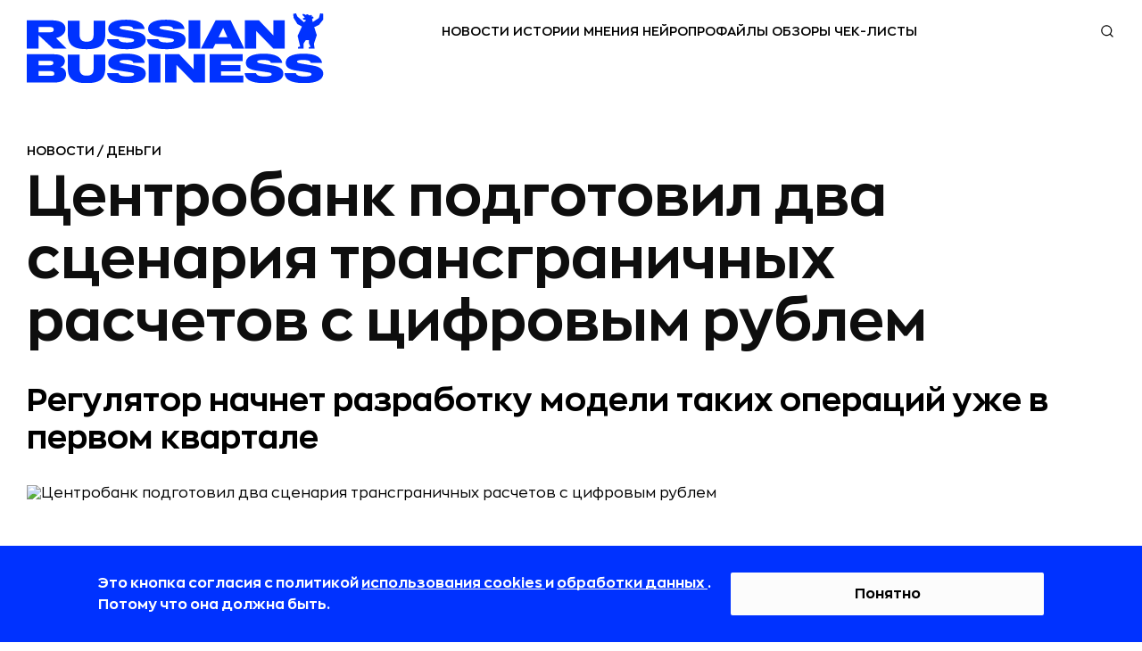

--- FILE ---
content_type: image/svg+xml
request_url: https://static.rbcdn.ru/static/redesign/rb_logo_white.svg
body_size: 6492
content:
<svg width="154" height="36" viewBox="0 0 154 36" fill="none" xmlns="http://www.w3.org/2000/svg">
<g clip-path="url(#clip0_2066_207693)">
<path d="M15.1888 12.6784L20.6853 18.1749H13.6888L6.08392 11.1784V18.1749H0V3.57349H12.8357C18.3322 3.57349 20.0769 5.58048 20.0769 8.01405C20.0769 10.8112 17.2378 12.2938 15.1888 12.6784ZM13.993 8.39866C13.993 7.3637 13.3636 7.02104 11.7832 7.02104H6.08392V9.7588H11.7832C13.3846 9.7588 13.993 9.41265 13.993 8.39866Z" fill="white"/>
<path d="M21.293 10.57V3.76233H27.3769V10.7518C27.3769 13.549 28.5937 14.626 31.0482 14.626C33.5028 14.626 34.6776 13.5525 34.6776 11.2204V3.76233H40.7615V10.5665C40.7615 16.4896 37.6986 18.4756 31.0482 18.4756C24.3979 18.4756 21.293 16.4896 21.293 10.5665V10.57Z" fill="white"/>
<path d="M51.9749 15.0315C54.9959 15.0315 55.6672 14.5245 55.6672 13.8952C55.6672 13.1259 54.5938 13.0245 52.4015 12.6994L48.1637 12.07C43.884 11.4406 42.2826 10.1854 42.2826 7.93362C42.2826 5.41964 44.7162 3.26929 51.4505 3.26929C58.7721 3.26929 60.8596 5.74481 61.1428 8.03502H55.2617C55.1008 7.36719 54.7337 6.51404 51.3665 6.51404C48.8526 6.51404 48.1637 6.89866 48.1637 7.38467C48.1637 8.03502 49.44 8.23782 51.8561 8.64341L56.2582 9.39516C60.2127 10.063 61.7547 11.4441 61.7547 13.5735C61.7547 16.0665 59.3805 18.4826 51.9784 18.4826C43.3596 18.4826 41.94 15.7448 41.6777 13.3112H47.5589C47.7407 13.9406 48.2477 15.035 51.9784 15.035L51.9749 15.0315Z" fill="white"/>
<path d="M72.6605 15.0315C75.6815 15.0315 76.3528 14.5245 76.3528 13.8952C76.3528 13.1259 75.2794 13.0245 73.0871 12.6994L68.8493 12.07C64.5696 11.4406 62.9682 10.1854 62.9682 7.93362C62.9682 5.41964 65.4017 3.26929 72.136 3.26929C79.4577 3.26929 81.5451 5.74481 81.8283 8.03502H75.9472C75.7864 7.36719 75.4192 6.51404 72.0521 6.51404C69.5381 6.51404 68.8493 6.89866 68.8493 7.38467C68.8493 8.03502 70.1255 8.23782 72.5416 8.64341L76.9437 9.39516C80.8982 10.063 82.4402 11.4441 82.4402 13.5735C82.4402 16.0665 80.0661 18.4826 72.664 18.4826C64.0451 18.4826 62.6255 15.7448 62.3633 13.3112H68.2444C68.4262 13.9406 68.9332 15.035 72.664 15.035L72.6605 15.0315Z" fill="white"/>
<path d="M83.957 3.57349H90.0409V18.1749H83.957V3.57349Z" fill="white"/>
<path d="M97.9926 3.57349H105.8L112.856 18.1749H106.772L105.657 15.7413H97.8282L96.6114 18.1749H90.3457L97.9926 3.57349ZM104.097 12.2938L101.888 7.42663L99.5135 12.2938H104.097Z" fill="white"/>
<path d="M113.16 3.57349H120.461L127.964 11.3602V3.57349H133.845V18.1749H127.964L119.041 9.04901V18.1749H113.16V3.57349Z" fill="white"/>
<path d="M20.3811 31.3357C20.3811 33.7693 19.021 35.6959 14.0524 35.6959H0V21.0945H14.0734C18.7378 21.0945 19.7727 22.9197 19.7727 24.6434C19.7727 26.528 18.2727 27.5036 17.3601 27.7448C18.5175 27.9896 20.3811 28.6994 20.3811 31.3357ZM6.08392 26.7728H11.7622C13.4056 26.7728 13.7902 26.2658 13.7902 25.556C13.7902 24.7448 13.3427 24.542 11.7622 24.542H6.08392V26.7728ZM14.2972 31.1539C14.2972 30.4022 14.014 29.8148 11.9056 29.8148H6.08392V32.2483H11.9056C13.8531 32.2483 14.2972 31.9861 14.2972 31.1539Z" fill="white"/>
<path d="M21.293 28.0909V21.2867H27.3769V28.2763C27.3769 31.0735 28.5937 32.1504 31.0482 32.1504C33.5028 32.1504 34.6776 31.077 34.6776 28.7448V21.2902H40.7615V28.0944C40.7615 34.0175 37.6986 36.0035 31.0482 36.0035C24.3979 36.0035 21.293 34.0175 21.293 28.0944V28.0909Z" fill="white"/>
<path d="M51.9749 32.5525C54.9959 32.5525 55.6672 32.0455 55.6672 31.4162C55.6672 30.6469 54.5938 30.5455 52.4015 30.2204L48.1637 29.591C43.884 28.9616 42.2826 27.7064 42.2826 25.4546C42.2826 22.9406 44.7162 20.7903 51.4505 20.7903C58.7721 20.7903 60.8596 23.2658 61.1428 25.556H55.2617C55.1008 24.8882 54.7337 24.035 51.3665 24.035C48.8526 24.035 48.1637 24.4197 48.1637 24.9057C48.1637 25.556 49.44 25.7588 51.8561 26.1644L56.2582 26.9162C60.2127 27.584 61.7547 28.9651 61.7547 31.0945C61.7547 33.5875 59.3805 36.0036 51.9784 36.0036C43.3596 36.0036 41.94 33.2658 41.6777 30.8322H47.5589C47.7407 31.4616 48.2477 32.556 51.9784 32.556L51.9749 32.5525Z" fill="white"/>
<path d="M63.2734 21.0945H69.3574V35.6959H63.2734V21.0945Z" fill="white"/>
<path d="M71.7891 21.0945H79.0898L86.5933 28.8812V21.0945H92.4744V35.6959H86.5933L77.6702 26.57V35.6959H71.7891V21.0945Z" fill="white"/>
<path d="M94.9082 21.0945H112.045V24.6434H100.789V26.6714H110.828V29.9162H100.789V32.1469H112.349V35.6959H94.9082V21.0945Z" fill="white"/>
<path d="M123.362 32.5525C126.383 32.5525 127.054 32.0455 127.054 31.4162C127.054 30.6469 125.981 30.5455 123.788 30.2204L119.55 29.591C115.271 28.9616 113.669 27.7064 113.669 25.4546C113.669 22.9406 116.103 20.7903 122.837 20.7903C130.159 20.7903 132.246 23.2658 132.529 25.556H126.648C126.488 24.8882 126.12 24.035 122.753 24.035C120.239 24.035 119.55 24.4197 119.55 24.9057C119.55 25.556 120.827 25.7588 123.243 26.1644L127.645 26.9162C131.599 27.584 133.141 28.9651 133.141 31.0945C133.141 33.5875 130.767 36.0036 123.365 36.0036C114.746 36.0036 113.327 33.2658 113.064 30.8322H118.946C119.127 31.4616 119.634 32.556 123.365 32.556L123.362 32.5525Z" fill="white"/>
<path d="M144.047 32.5525C147.068 32.5525 147.74 32.0455 147.74 31.4162C147.74 30.6469 146.666 30.5455 144.474 30.2204L140.236 29.591C135.956 28.9616 134.355 27.7064 134.355 25.4546C134.355 22.9406 136.788 20.7903 143.523 20.7903C150.844 20.7903 152.932 23.2658 153.215 25.556H147.334C147.173 24.8882 146.806 24.035 143.439 24.035C140.925 24.035 140.236 24.4197 140.236 24.9057C140.236 25.556 141.512 25.7588 143.928 26.1644L148.33 26.9162C152.285 27.584 153.827 28.9651 153.827 31.0945C153.827 33.5875 151.453 36.0036 144.051 36.0036C135.432 36.0036 134.012 33.2658 133.75 30.8322H139.631C139.813 31.4616 140.32 32.556 144.051 32.556L144.047 32.5525Z" fill="white"/>
<path d="M140.401 5.5035L142.778 6.77273L140.534 11.6189L141.845 17.0804L140.715 17.4056V18.1713H143.614V15.7867C143.579 15.5 144.81 13.7517 144.81 13.7517L146.446 13.7657V15.5524L147.264 17.2273L146.257 17.4895L146.243 18.1678H149.373C149.271 17.8951 149.009 15.6923 149.009 15.6923L150.485 11.2343L149.145 7.1049L151.593 5.96503L153.824 3.19231V0.192308L152.24 0L151.544 2.38811L148.373 4.48252L148.034 2.80769L148.799 2.43706L148.624 1.6958L147.778 1.61888L147.929 1.08392L147.31 0.748252L146.908 1.13986L145.432 0.395105L144.834 0.807692L143.387 0.188811L143.02 0.853147L144.212 2.01748L144.037 2.33217L143.257 2.4965L143.474 3.24825C143.474 3.24825 144.345 3.33916 144.999 3.55944L144.537 3.96154L143.848 4.57343L140.369 1.57692L139.736 0L138.236 0.223776L138.467 2.31469L140.397 5.5035H140.401Z" fill="white"/>
</g>
<defs>
<clipPath id="clip0_2066_207693">
<rect width="153.822" height="36" fill="white"/>
</clipPath>
</defs>
</svg>
